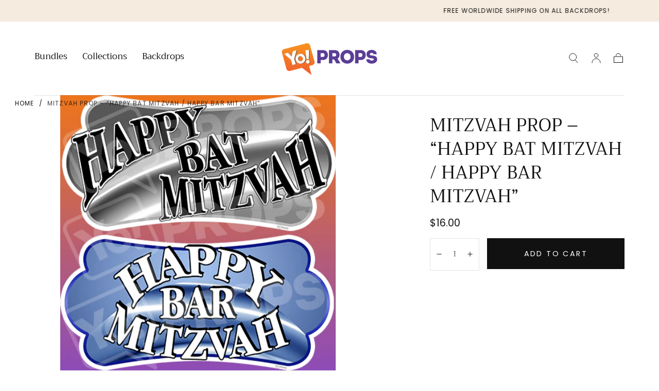

--- FILE ---
content_type: text/javascript
request_url: https://yoprops.com/cdn/shop/t/12/assets/newsletter-popup.js?v=52388643459782696391733004062
body_size: -225
content:
class NewsletterPopup extends ModalDialog{constructor(){super(),this.delay=this.dataset.delay*1e3,this.closed=getCookie("newsletter-closed"),this.subscribed=getCookie("newsletter-subscribed"),this.form=this.querySelector(".js-form"),this.ageVerificationPopup=document.querySelector("age-verification-popup"),this.form&&this.form.addEventListener("submit",this.onSubscribe.bind(this))}connectedCallback(){if(Shopify.designMode){this.dataset.openInDesignMode==="true"&&this.show();return}if(this.ageVerificationPopup){let prevClassState=this.classList.contains("newsletter-popup-is-hidden");var newsletterPopup=this,observer=new MutationObserver(function(mutations){mutations.forEach(function(mutation){if(mutation.attributeName=="class"){var currentClassState=mutation.target.classList.contains("newsletter-popup-is-hidden");prevClassState!==currentClassState&&(prevClassState=currentClassState,currentClassState||setTimeout(()=>{newsletterPopup.closed!==null||newsletterPopup.subscribed!==null||newsletterPopup.show()},newsletterPopup.delay))}})});observer.observe(this,{attributes:!0})}else setTimeout(()=>{this.closed!==null||this.subscribed!==null||this.show()},this.delay)}hide(){super.hide(),setCookie("newsletter-closed","true")}onSubscribe(){setCookie("newsletter-subscribed","true"),this.hide()}}customElements.define("newsletter-popup",NewsletterPopup);
//# sourceMappingURL=/cdn/shop/t/12/assets/newsletter-popup.js.map?v=52388643459782696391733004062


--- FILE ---
content_type: text/javascript
request_url: https://yoprops.com/cdn/shop/t/12/assets/collapsible-button.js?v=44825007921466412821733004061
body_size: -397
content:
var collapsibleButtons=document.querySelectorAll(".collapsible__button");collapsibleButtons.forEach(function(button){button.addEventListener("click",function(){collapsibleButtons.forEach(function(otherButton){if(otherButton!==button){otherButton.classList.remove("collapsible__button-active");var otherContent=otherButton.nextElementSibling;otherContent.style.display="none",otherContent.style.opacity=0,otherContent.style.visibility="hidden",otherContent.style.height=0}});var content=button.nextElementSibling;content.style.display==="block"?(content.style.display="none",content.style.opacity=0,content.style.visibility="hidden",content.style.height=0,button.classList.remove("collapsible__button-active")):(content.style.display="block",content.style.opacity=1,content.style.visibility="visible",content.style.height="auto",button.classList.add("collapsible__button-active"))})});
//# sourceMappingURL=/cdn/shop/t/12/assets/collapsible-button.js.map?v=44825007921466412821733004061


--- FILE ---
content_type: text/javascript; charset=utf-8
request_url: https://yoprops.com/products/shipinsure.js
body_size: 703
content:
{"id":8100129472751,"title":"ShipInsure Package Protection","handle":"shipinsure","description":null,"published_at":"2026-01-21T12:16:11-08:00","created_at":"2023-08-16T11:16:13-07:00","vendor":"ShipInsure","type":"Insurance","tags":[],"price":98,"price_min":98,"price_max":1499,"available":true,"price_varies":true,"compare_at_price":null,"compare_at_price_min":0,"compare_at_price_max":0,"compare_at_price_varies":false,"variants":[{"id":44041052782831,"title":"0.98","option1":"0.98","option2":null,"option3":null,"sku":"SI_LEVEL_1-100","requires_shipping":false,"taxable":false,"featured_image":null,"available":true,"name":"ShipInsure Package Protection - 0.98","public_title":"0.98","options":["0.98"],"price":98,"weight":0,"compare_at_price":null,"inventory_management":null,"barcode":null,"requires_selling_plan":false,"selling_plan_allocations":[]},{"id":44041052815599,"title":"2.25","option1":"2.25","option2":null,"option3":null,"sku":"SI_LEVEL_100-150","requires_shipping":false,"taxable":false,"featured_image":null,"available":true,"name":"ShipInsure Package Protection - 2.25","public_title":"2.25","options":["2.25"],"price":225,"weight":0,"compare_at_price":null,"inventory_management":null,"barcode":null,"requires_selling_plan":false,"selling_plan_allocations":[]},{"id":44041052848367,"title":"2.99","option1":"2.99","option2":null,"option3":null,"sku":"SI_LEVEL_150-200","requires_shipping":false,"taxable":false,"featured_image":null,"available":true,"name":"ShipInsure Package Protection - 2.99","public_title":"2.99","options":["2.99"],"price":299,"weight":0,"compare_at_price":null,"inventory_management":null,"barcode":null,"requires_selling_plan":false,"selling_plan_allocations":[]},{"id":44041052881135,"title":"3.75","option1":"3.75","option2":null,"option3":null,"sku":"SI_LEVEL_200-250","requires_shipping":false,"taxable":false,"featured_image":null,"available":true,"name":"ShipInsure Package Protection - 3.75","public_title":"3.75","options":["3.75"],"price":375,"weight":0,"compare_at_price":null,"inventory_management":null,"barcode":null,"requires_selling_plan":false,"selling_plan_allocations":[]},{"id":44041052913903,"title":"4.49","option1":"4.49","option2":null,"option3":null,"sku":"SI_LEVEL_250-300","requires_shipping":false,"taxable":false,"featured_image":null,"available":true,"name":"ShipInsure Package Protection - 4.49","public_title":"4.49","options":["4.49"],"price":449,"weight":0,"compare_at_price":null,"inventory_management":null,"barcode":null,"requires_selling_plan":false,"selling_plan_allocations":[]},{"id":44041052946671,"title":"5.25","option1":"5.25","option2":null,"option3":null,"sku":"SI_LEVEL_300-350","requires_shipping":false,"taxable":false,"featured_image":null,"available":true,"name":"ShipInsure Package Protection - 5.25","public_title":"5.25","options":["5.25"],"price":525,"weight":0,"compare_at_price":null,"inventory_management":null,"barcode":null,"requires_selling_plan":false,"selling_plan_allocations":[]},{"id":44041052979439,"title":"5.99","option1":"5.99","option2":null,"option3":null,"sku":"SI_LEVEL_350-400","requires_shipping":false,"taxable":false,"featured_image":null,"available":true,"name":"ShipInsure Package Protection - 5.99","public_title":"5.99","options":["5.99"],"price":599,"weight":0,"compare_at_price":null,"inventory_management":null,"barcode":null,"requires_selling_plan":false,"selling_plan_allocations":[]},{"id":44041053012207,"title":"6.75","option1":"6.75","option2":null,"option3":null,"sku":"SI_LEVEL_400-450","requires_shipping":false,"taxable":false,"featured_image":null,"available":true,"name":"ShipInsure Package Protection - 6.75","public_title":"6.75","options":["6.75"],"price":675,"weight":0,"compare_at_price":null,"inventory_management":null,"barcode":null,"requires_selling_plan":false,"selling_plan_allocations":[]},{"id":44041053044975,"title":"7.49","option1":"7.49","option2":null,"option3":null,"sku":"SI_LEVEL_450-500","requires_shipping":false,"taxable":false,"featured_image":null,"available":true,"name":"ShipInsure Package Protection - 7.49","public_title":"7.49","options":["7.49"],"price":749,"weight":0,"compare_at_price":null,"inventory_management":null,"barcode":null,"requires_selling_plan":false,"selling_plan_allocations":[]},{"id":44041053077743,"title":"8.25","option1":"8.25","option2":null,"option3":null,"sku":"SI_LEVEL_500-550","requires_shipping":false,"taxable":false,"featured_image":null,"available":true,"name":"ShipInsure Package Protection - 8.25","public_title":"8.25","options":["8.25"],"price":825,"weight":0,"compare_at_price":null,"inventory_management":null,"barcode":null,"requires_selling_plan":false,"selling_plan_allocations":[]},{"id":44041053110511,"title":"8.99","option1":"8.99","option2":null,"option3":null,"sku":"SI_LEVEL_550-600","requires_shipping":false,"taxable":false,"featured_image":null,"available":true,"name":"ShipInsure Package Protection - 8.99","public_title":"8.99","options":["8.99"],"price":899,"weight":0,"compare_at_price":null,"inventory_management":null,"barcode":null,"requires_selling_plan":false,"selling_plan_allocations":[]},{"id":44041053143279,"title":"9.75","option1":"9.75","option2":null,"option3":null,"sku":"SI_LEVEL_600-650","requires_shipping":false,"taxable":false,"featured_image":null,"available":true,"name":"ShipInsure Package Protection - 9.75","public_title":"9.75","options":["9.75"],"price":975,"weight":0,"compare_at_price":null,"inventory_management":null,"barcode":null,"requires_selling_plan":false,"selling_plan_allocations":[]},{"id":44041053176047,"title":"10.49","option1":"10.49","option2":null,"option3":null,"sku":"SI_LEVEL_650-700","requires_shipping":false,"taxable":false,"featured_image":null,"available":true,"name":"ShipInsure Package Protection - 10.49","public_title":"10.49","options":["10.49"],"price":1049,"weight":0,"compare_at_price":null,"inventory_management":null,"barcode":null,"requires_selling_plan":false,"selling_plan_allocations":[]},{"id":44041053208815,"title":"11.25","option1":"11.25","option2":null,"option3":null,"sku":"SI_LEVEL_700-750","requires_shipping":false,"taxable":false,"featured_image":null,"available":true,"name":"ShipInsure Package Protection - 11.25","public_title":"11.25","options":["11.25"],"price":1125,"weight":0,"compare_at_price":null,"inventory_management":null,"barcode":null,"requires_selling_plan":false,"selling_plan_allocations":[]},{"id":44041053241583,"title":"11.99","option1":"11.99","option2":null,"option3":null,"sku":"SI_LEVEL_750-800","requires_shipping":false,"taxable":false,"featured_image":null,"available":true,"name":"ShipInsure Package Protection - 11.99","public_title":"11.99","options":["11.99"],"price":1199,"weight":0,"compare_at_price":null,"inventory_management":null,"barcode":null,"requires_selling_plan":false,"selling_plan_allocations":[]},{"id":44041053274351,"title":"12.75","option1":"12.75","option2":null,"option3":null,"sku":"SI_LEVEL_800-850","requires_shipping":false,"taxable":false,"featured_image":null,"available":true,"name":"ShipInsure Package Protection - 12.75","public_title":"12.75","options":["12.75"],"price":1275,"weight":0,"compare_at_price":null,"inventory_management":null,"barcode":null,"requires_selling_plan":false,"selling_plan_allocations":[]},{"id":44041053307119,"title":"13.49","option1":"13.49","option2":null,"option3":null,"sku":"SI_LEVEL_850-900","requires_shipping":false,"taxable":false,"featured_image":null,"available":true,"name":"ShipInsure Package Protection - 13.49","public_title":"13.49","options":["13.49"],"price":1349,"weight":0,"compare_at_price":null,"inventory_management":null,"barcode":null,"requires_selling_plan":false,"selling_plan_allocations":[]},{"id":44041053339887,"title":"14.25","option1":"14.25","option2":null,"option3":null,"sku":"SI_LEVEL_900-950","requires_shipping":false,"taxable":false,"featured_image":null,"available":true,"name":"ShipInsure Package Protection - 14.25","public_title":"14.25","options":["14.25"],"price":1425,"weight":0,"compare_at_price":null,"inventory_management":null,"barcode":null,"requires_selling_plan":false,"selling_plan_allocations":[]},{"id":44041053372655,"title":"14.99","option1":"14.99","option2":null,"option3":null,"sku":"SI_LEVEL_950-1000","requires_shipping":false,"taxable":false,"featured_image":null,"available":true,"name":"ShipInsure Package Protection - 14.99","public_title":"14.99","options":["14.99"],"price":1499,"weight":0,"compare_at_price":null,"inventory_management":null,"barcode":null,"requires_selling_plan":false,"selling_plan_allocations":[]}],"images":["\/\/cdn.shopify.com\/s\/files\/1\/1794\/1127\/products\/logo600-buffered.png?v=1692209773"],"featured_image":"\/\/cdn.shopify.com\/s\/files\/1\/1794\/1127\/products\/logo600-buffered.png?v=1692209773","options":[{"name":"Title","position":1,"values":["0.98","2.25","2.99","3.75","4.49","5.25","5.99","6.75","7.49","8.25","8.99","9.75","10.49","11.25","11.99","12.75","13.49","14.25","14.99"]}],"url":"\/products\/shipinsure","media":[{"alt":null,"id":32555573969135,"position":1,"preview_image":{"aspect_ratio":1.0,"height":600,"width":600,"src":"https:\/\/cdn.shopify.com\/s\/files\/1\/1794\/1127\/products\/logo600-buffered.png?v=1692209773"},"aspect_ratio":1.0,"height":600,"media_type":"image","src":"https:\/\/cdn.shopify.com\/s\/files\/1\/1794\/1127\/products\/logo600-buffered.png?v=1692209773","width":600}],"requires_selling_plan":false,"selling_plan_groups":[]}

--- FILE ---
content_type: text/javascript
request_url: https://yoprops.com/cdn/shop/t/12/assets/card-product.js?v=171176037383165930401733004061
body_size: 1562
content:
if(!customElements.get("card-product")){class CardProduct extends HTMLElement{constructor(){super(),!this.classList.contains("disabled")&&(this.swatches=this.querySelector(".js-swatches"),this.btnToggleSizes=this.querySelector(".js-btn-toggle-sizes"),this.defaultMedia=this.querySelector(".js-media-default"),this.btnToggleSizes&&(this.cartDrawer=document.querySelector("cart-drawer"),this.duplicateSizes(),this.setAccessibility(),this.initialSizeBtns=this.sizesContent.querySelectorAll(".js-btn-size"),this.duplicateSizeBtns=this.duplicatedSizesContent.querySelectorAll(".js-btn-size"),this.sizeBtns=[...this.initialSizeBtns,...this.duplicateSizeBtns],this.swatches&&this.swatches.addEventListener("click",e=>{const variantId=e.target.getAttribute("data-variant");if(variantId){const closestProductCardMedia=e.target.closest(".relative").querySelector(".card-product__media"),closestProductCardContent=e.target.closest("card-product").querySelector(".card-product__content");if(closestProductCardMedia){const newUrlMedia=closestProductCardMedia.href.split("?")[0]+"?variant="+variantId;closestProductCardMedia.href=newUrlMedia}if(closestProductCardContent){const newUrlContent=closestProductCardContent.href.split("?")[0]+"?variant="+variantId;closestProductCardContent.href=newUrlContent}}}),this.btnToggleSizes.addEventListener("click",e=>{if(e.preventDefault(),!this.duplicatedSizesContainer)return;const btnId=this.btnToggleSizes.dataset.id,sizesContent=this.duplicatedSizesContainer.querySelector(`.js-sizes-content[data-id="${btnId}"]`);this.showSizes(sizesContent)}),this.duplicatedSizesContent.addEventListener("click",e=>{if(!e.target.classList.contains("js-sizes-content"))return;const sizesContent=e.target;this.hideSizes(sizesContent)}),this.duplicatedSizesContent.addEventListener("keydown",e=>{e.key==="Escape"&&this.hideSizes(this.duplicatedSizesContent)}),this.duplicatedSizesContent.addEventListener("keydown",e=>{if(!(e.key==="Tab"))return;const isFirstElementFocused=document.activeElement===this.firstFocusableElement,isLastElementFocused=document.activeElement===this.lastFocusableElement;e.shiftKey&&isFirstElementFocused?(this.lastFocusableElement.focus(),e.preventDefault()):!e.shiftKey&&isLastElementFocused&&(this.firstFocusableElement.focus(),e.preventDefault())}),window.addEventListener("resize",()=>{const isMobile=window.innerWidth<mobileWidth,isSizeContentVisible=this.duplicatedSizesContent.classList.contains("is-visible"),hasHover=matchMedia("(hover: hover)").matches;isMobile||!isSizeContentVisible||!hasHover||this.hideSizes(this.duplicatedSizesContent)}),this.sizesContent.addEventListener("click",this.handleBtnSizeClick.bind(this)),this.duplicatedSizesContent.addEventListener("click",this.handleBtnSizeClick.bind(this))),this.swatches&&(this.btnSwatches=this.swatches.querySelectorAll(".js-btn-swatch"),this.swatches.addEventListener("change",e=>{if(this.querySelector("a.card-product__media").classList.add("is-transitioning"),!e.target.classList.contains("js-btn-swatch"))return;const btnSwatch=e.target;if(btnSwatch.classList.contains("is-active"))return;const btnSwatchColor=btnSwatch.dataset.color,btnSwatchColorHyphenated=btnSwatchColor.toLowerCase().replace(/[^a-z0-9]+/g,"-").replace(/-$/,"").replace(/^-/,""),activeBtnSwatch=this.swatches.querySelector(".js-btn-swatch.is-active"),currentVisibleMedia=this.querySelector('[class*="js-media"].is-visible'),newVisibleMedia=this.querySelector(`.js-media-${btnSwatchColorHyphenated}`);if(activeBtnSwatch.classList.remove("is-active"),btnSwatch.classList.add("is-active"),newVisibleMedia?(currentVisibleMedia.classList.remove("is-visible"),newVisibleMedia.classList.add("is-visible")):this.defaultMedia&&(currentVisibleMedia.classList.remove("is-visible"),this.defaultMedia.classList.add("is-visible")),!this.btnToggleSizes||(this.sizesContent.querySelector(".js-messages.is-visible")?.classList.remove("is-visible"),this.classList.contains("is-requesting")))return;this.toggleBtns(),this.querySelector("a.card-product__media").classList.remove("is-transitioning"),(async()=>{try{const product=await this.getProduct(),matchingColorVariants=product.variants.filter(variant=>variant.options.includes(btnSwatchColor));this.sizeBtns.forEach(sizeBtn=>{const size=sizeBtn.dataset.size;let matchingSizeVariant;if(matchingColorVariants.length==1?matchingSizeVariant=matchingColorVariants.find(matchingColorVariant=>product.variants.some(variant=>variant.options.includes(size)&&variant.color===matchingColorVariant.color)):matchingSizeVariant=matchingColorVariants.find(matchingColorVariant=>matchingColorVariant.options.includes(size)),matchingSizeVariant&&matchingSizeVariant.available){sizeBtn.setAttribute("aria-disabled",!1),sizeBtn.classList.remove("is-disabled"),matchingColorVariants.length==1&&(sizeBtn.setAttribute("data-variantid",matchingSizeVariant.id),sizeBtn.setAttribute("data-size",matchingSizeVariant.options[0]),sizeBtn.setAttribute("title",matchingSizeVariant.title));return}sizeBtn.setAttribute("aria-disabled",!0),sizeBtn.classList.add("is-disabled")})}catch(error){console.error(error)}finally{this.toggleBtns()}})()})))}async getProduct(){try{return await(await fetch(`${window.Shopify.routes.root}products/${this.dataset.handle}.js`)).json()}catch(error){console.error(error)}}duplicateSizes(){this.sizesContent=this.querySelector(".js-sizes-content"),this.duplicatedSizesContent=this.sizesContent.cloneNode({deep:!0}),this.duplicatedSizesContainer=document.querySelector(".js-card-sizes-duplicate"),this.focusableElements=getFocusableElements(this.duplicatedSizesContent),this.firstFocusableElement=this.focusableElements[0],this.lastFocusableElement=this.focusableElements[this.focusableElements.length-1],this.duplicatedSizesContainer||(this.duplicatedSizesContainer=document.createElement("div"),this.duplicatedSizesContainer.classList.add("js-card-sizes-duplicate"),document.body.insertAdjacentElement("beforeend",this.duplicatedSizesContainer)),this.duplicatedSizesContainer.insertAdjacentElement("beforeend",this.duplicatedSizesContent)}handleBtnSizeClick(e){if(!e.target.classList.contains("js-btn-size"))return;const btnSize=e.target,isDisabled=btnSize.classList.contains("is-disabled");if(this.classList.contains("is-requesting")||isDisabled)return;const btnSwatchActive=this.querySelector(".js-btn-swatch.is-active"),selectedSize=btnSize.dataset.size,selectedColor=btnSwatchActive?.dataset.color,selectedVariantId=btnSize.dataset.variantid?btnSize.dataset.variantid:void 0,targetSizesContent=btnSize.closest(".js-sizes-content"),sizeMessagesContainer=targetSizesContent.querySelector(".js-messages"),sizeMessageSuccess=targetSizesContent.querySelector(".js-success-message"),sizeMessageError=targetSizesContent.querySelector(".js-error-message");this.toggleBtns(),(async()=>{try{const matchingVariant=(await this.getProduct()).variants.find(variant=>{if(selectedVariantId)return variant.id==selectedVariantId;{const matchesSize=variant.options.includes(selectedSize),matchesColor=btnSwatchActive?variant.options.includes(selectedColor):!0;return matchesSize&&matchesColor}});if(!matchingVariant||!matchingVariant.available)return;const formData=new FormData;if(formData.append("id",matchingVariant.id),formData.append("quantity",1),formData.append("sections",this.cartDrawer.getSectionsToRender()?.map(section=>section.section)),window.location.pathname==="/cart"){const cartDrawerForm=document.getElementById("CartDrawer-FormSummary");cartDrawerForm&&cartDrawerForm.submit()}formData.append("sections_url",window.location.pathname);const config=fetchConfig("javascript");config.headers["X-Requested-With"]="XMLHttpRequest",delete config.headers["Content-Type"],config.body=formData;const addToCartResponse=await fetch(`${routes.cart_add_url}`,config),addToCartData=await addToCartResponse.json();if(!addToCartResponse.ok)throw new Error(addToCartData.description);sizeMessageSuccess.classList.remove("hidden"),sizeMessageError.classList.add("hidden"),this.cartDrawer.renderContents(addToCartData,!0)}catch(error){const errorTextEl=sizeMessageError.querySelector("[data-text]");sizeMessageSuccess.classList.add("hidden"),sizeMessageError.classList.remove("hidden"),errorTextEl.textContent=error.message}finally{this.toggleBtns(),sizeMessagesContainer.classList.add("is-visible"),setTimeout(()=>{sizeMessagesContainer.classList.remove("is-visible")},4e3)}})()}setAccessibility(){const duplicatedSizesContentId=`SizesPopup-${this.sizesContent.dataset.id}`;this.duplicatedSizesContent.id=duplicatedSizesContentId,this.btnToggleSizes.setAttribute("aria-expanded",!1),this.btnToggleSizes.setAttribute("aria-controls",duplicatedSizesContentId)}toggleBtns(){this.classList.toggle("is-requesting"),this.btnSwatches?.forEach(btnSwatch=>btnSwatch.toggleAttribute("disabled")),this.btnToggleSizes&&(this.sizesContent.classList.toggle("overlay-visible"),this.duplicatedSizesContent.classList.toggle("overlay-visible"))}showSizes(container){this.btnToggleSizes.setAttribute("aria-expanded",!0),container.classList.add("is-visible"),document.body.style.overflow="hidden",this.firstFocusableElement.focus()}hideSizes(container){this.btnToggleSizes.setAttribute("aria-expanded",!1),container.classList.remove("is-visible"),document.body.style.overflow="",this.btnToggleSizes.focus()}}customElements.define("card-product",CardProduct)}
//# sourceMappingURL=/cdn/shop/t/12/assets/card-product.js.map?v=171176037383165930401733004061
